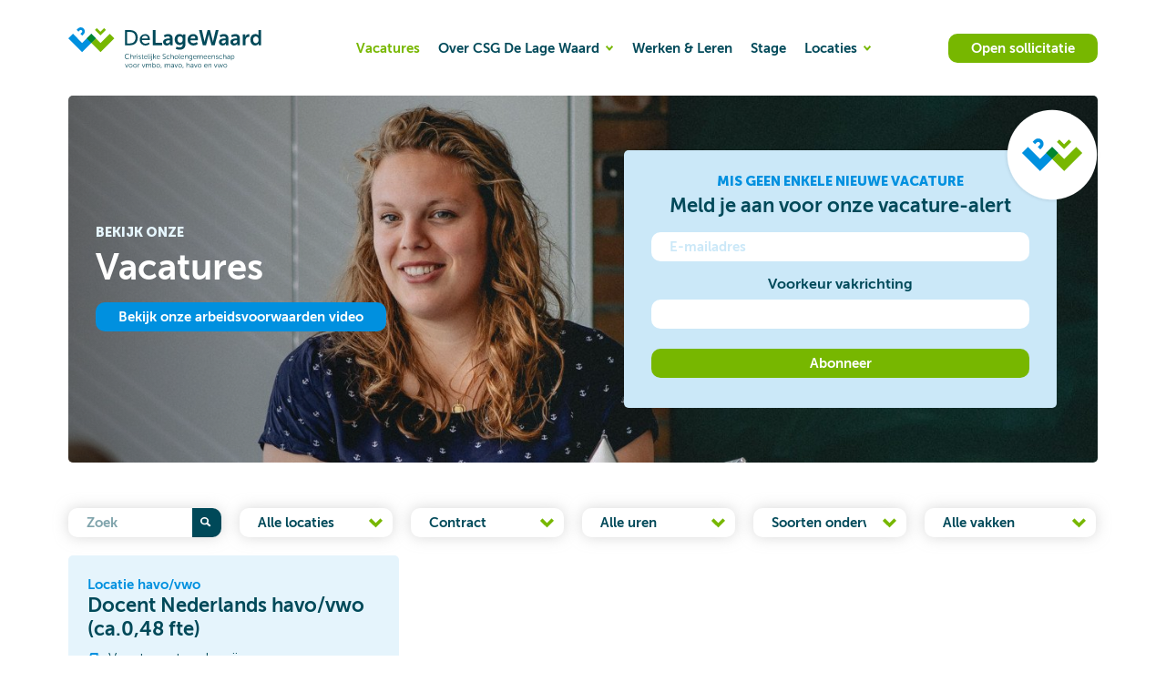

--- FILE ---
content_type: image/svg+xml
request_url: https://werkenbijdelagewaard.nl/wp-content/themes/delagewaard/graphics/icon-video-play.svg
body_size: 417
content:
<?xml version="1.0" encoding="UTF-8"?><svg id="Laag_1" xmlns="http://www.w3.org/2000/svg" viewBox="0 0 1527.3 1527.3"><defs><style>.cls-1{fill:#fff;}</style></defs><path id="Icon_awesome-play-circle-2" class="cls-1" d="m763.47,0C341.59,0,0,341.96,0,763.47s341.96,763.84,763.47,763.84,763.84-341.96,763.84-763.84S1185.71,0,763.84,0h-.37Zm356.46,837.81l-541.93,310.74c-35.68,19.7-80.66,7.06-100.73-28.99-5.95-10.78-9.29-23.42-9.29-35.68V443.43c0-40.89,33.45-73.97,74.34-73.97,12.64,0,24.9,3.35,35.68,9.29l541.93,329.32c35.68,20.07,48.32,65.42,28.25,101.1-6.69,11.89-16.35,21.56-28.25,28.25v.37Z"/></svg>

--- FILE ---
content_type: image/svg+xml
request_url: https://werkenbijdelagewaard.nl/wp-content/uploads/sites/2/2023/09/logo.svg
body_size: 4739
content:
<svg xmlns="http://www.w3.org/2000/svg" width="158.056" height="33.508" viewBox="0 0 158.056 33.508"><g transform="translate(-45 -30)"><path d="M36.485,24.946,28.934,32.5l-7.552-7.551-3.775,3.775L28.934,40.049l3.775-3.777L36.485,32.5l3.775-3.775Z" transform="translate(27.393 10.294)" fill="#0090df"/><path d="M24.974,23.97l1.091-1.091a1.183,1.183,0,0,1,.824-.332,1.2,1.2,0,0,1,.851.355,1.22,1.22,0,0,1,0,1.715h0l-1.115,1.115,1.512,1.509,1.131-1.133v0a3.357,3.357,0,0,0-.013-4.713A3.327,3.327,0,0,0,24.6,21.33v0l-.046.046-.015.015h0L23.465,22.46Z" transform="translate(28.305 9.588)" fill="#0090df"/><path d="M49.554,24.946,42,32.5l-7.552-7.551-3.775,3.775,3.775-3.775,3.777,3.775L34.451,32.5l3.777,3.775L42,40.049,53.329,28.721Z" transform="translate(29.427 10.294)" fill="#77b700"/><rect width="5.339" height="5.339" transform="translate(60.103 39.015) rotate(-45)" fill="#00862f"/><path d="M37.991,20.951l-1.512,1.51,4.533,4.531,4.53-4.53-1.51-1.51-3.02,3.021Z" transform="translate(30.33 9.672)" fill="#77b700"/><path d="M61.814,33.253H59.569V23.882h2.245c2.772,0,4.614,1.633,4.614,4.668,0,3.053-1.825,4.7-4.614,4.7m.122-10.88H57.831V34.762h4.106c3.79,0,6.282-2.281,6.282-6.213,0-3.912-2.492-6.177-6.282-6.177" transform="translate(33.653 9.893)" fill="#004959"/><path d="M70.043,28.843a2.544,2.544,0,0,1,2.6-2.264,2.1,2.1,0,0,1,2.141,2.264Zm2.632-3.615a4.353,4.353,0,0,0-4.44,4.65,4.522,4.522,0,0,0,4.7,4.65,5.289,5.289,0,0,0,3.44-1.264l-.7-1.245a4.237,4.237,0,0,1-2.632,1.034,2.9,2.9,0,0,1-3.054-2.929h6.476s.052-.51.052-.738c0-2.3-1.334-4.158-3.842-4.158" transform="translate(35.272 10.337)" fill="#004959"/><path d="M79.826,22.313H77.563V34.772h7.651V32.824H79.826Z" transform="translate(36.723 9.884)" fill="#004959"/><path d="M90.409,30.449A2.3,2.3,0,0,1,88.391,32.8a1.194,1.194,0,0,1-1.351-1.159c0-1.245,1.842-1.4,2.984-1.4h.385Zm-1.527-5.281a6.035,6.035,0,0,0-3.508,1.1l.841,1.6a4.789,4.789,0,0,1,2.457-.861c.982,0,1.72.4,1.72,1.58v.122h-.3c-1.456,0-5.3.193-5.3,3.035a2.812,2.812,0,0,0,3.037,2.791,2.9,2.9,0,0,0,2.719-1.58h.036a5.6,5.6,0,0,0-.036.633v.736H92.6v-5.6c0-2.264-1.368-3.562-3.72-3.562" transform="translate(37.848 10.328)" fill="#004959"/><path d="M97.534,32.275c-1.438,0-2.245-1.159-2.245-2.721,0-1.508.755-2.49,2.107-2.49,1.21,0,2.211.543,2.211,2.579,0,2.018-1,2.632-2.072,2.632m2.16-6.213a1.677,1.677,0,0,0,.017.246h-.053a3.041,3.041,0,0,0-2.65-1.141c-2.578,0-3.966,2-3.966,4.457s1.457,4.528,4.019,4.528a2.732,2.732,0,0,0,2.492-1.211h.036a4.2,4.2,0,0,0-.036.473v.527c0,1.6-1.158,2.176-2.527,2.176a6.008,6.008,0,0,1-2.473-.579l-.667,1.7a7.126,7.126,0,0,0,3.176.772c2.334,0,4.721-1.158,4.721-4.23v-8.4H99.694Z" transform="translate(39.132 10.328)" fill="#004959"/><path d="M104.54,28.748a2.085,2.085,0,0,1,2.141-1.862,1.726,1.726,0,0,1,1.77,1.862Zm2.193-3.58a4.422,4.422,0,0,0-4.545,4.684A4.586,4.586,0,0,0,107,34.538a5.59,5.59,0,0,0,3.6-1.28l-.86-1.6a4.422,4.422,0,0,1-2.579.982,2.547,2.547,0,0,1-2.686-2.368h6.178s.052-.6.052-.861c0-2.369-1.386-4.246-3.965-4.246" transform="translate(40.555 10.328)" fill="#004959"/><path d="M121.954,30.929a10.749,10.749,0,0,0-.211,1.315h-.035a10.114,10.114,0,0,0-.229-1.315l-2.211-8.616H117.3l-2.247,8.616a9.98,9.98,0,0,0-.228,1.315h-.035a11.15,11.15,0,0,0-.21-1.315l-1.965-8.616h-2.334l3.122,12.459h2.615l1.913-7.369a14.884,14.884,0,0,0,.315-1.632h.036A14.885,14.885,0,0,0,118.6,27.4l1.913,7.369h2.615l3.21-12.459h-2.333Z" transform="translate(41.815 9.884)" fill="#004959"/><path d="M130,30.449A2.3,2.3,0,0,1,127.98,32.8a1.194,1.194,0,0,1-1.352-1.159c0-1.245,1.842-1.4,2.984-1.4H130Zm-1.527-5.281a6.035,6.035,0,0,0-3.508,1.1l.841,1.6a4.789,4.789,0,0,1,2.457-.861c.983,0,1.72.4,1.72,1.58v.122h-.3c-1.456,0-5.3.193-5.3,3.035a2.812,2.812,0,0,0,3.037,2.791,2.9,2.9,0,0,0,2.719-1.58h.036a5.6,5.6,0,0,0-.036.633v.736h2.052v-5.6c0-2.264-1.368-3.562-3.72-3.562" transform="translate(44.009 10.328)" fill="#004959"/><path d="M138.107,30.449a2.3,2.3,0,0,1-2.017,2.352,1.194,1.194,0,0,1-1.352-1.159c0-1.245,1.842-1.4,2.984-1.4h.385Zm-1.527-5.281a6.035,6.035,0,0,0-3.508,1.1l.841,1.6a4.789,4.789,0,0,1,2.457-.861c.983,0,1.72.4,1.72,1.58v.122h-.3c-1.456,0-5.3.193-5.3,3.035a2.812,2.812,0,0,0,3.037,2.791,2.9,2.9,0,0,0,2.719-1.58h.036a5.606,5.606,0,0,0-.036.633v.736H140.3v-5.6c0-2.264-1.368-3.562-3.72-3.562" transform="translate(45.271 10.328)" fill="#004959"/><path d="M143.4,27.542h-.036a5.964,5.964,0,0,0,.036-.631V25.367h-2.141v8.949h2.229V30.771a4.856,4.856,0,0,1,.192-1.457,2.537,2.537,0,0,1,2.439-1.878,3.791,3.791,0,0,1,.528.036V25.278a2.6,2.6,0,0,0-.4-.035,3.08,3.08,0,0,0-2.843,2.3" transform="translate(46.635 10.34)" fill="#004959"/><path d="M151.171,33.1c-1.316,0-2.229-1.1-2.229-2.807,0-1.772,1.018-2.772,2.247-2.772,1.491,0,2.229,1.368,2.229,2.755,0,1.983-1.09,2.824-2.247,2.824m2.175-10.791v3.93c0,.281.018.51.018.51h-.036a2.805,2.805,0,0,0-2.58-1.141c-2.368,0-4.053,1.842-4.053,4.685,0,2.773,1.544,4.685,3.966,4.685a3.108,3.108,0,0,0,2.808-1.527h.035a4.608,4.608,0,0,0-.035.58v.736h2.106V22.313Z" transform="translate(47.481 9.884)" fill="#004959"/><path d="M59.794,39.205a2.1,2.1,0,0,1,1.483.533l-.217.3a1.939,1.939,0,0,0-1.254-.456A1.646,1.646,0,0,0,58.149,41.3a1.7,1.7,0,0,0,1.67,1.785,1.927,1.927,0,0,0,1.335-.549l.233.287a2.2,2.2,0,0,1-1.575.638,2.072,2.072,0,0,1-2.085-2.154,2.043,2.043,0,0,1,2.067-2.1" transform="translate(33.636 12.513)" fill="#004959"/><path d="M61.556,39.265h.4v1.594c0,.134-.012.239-.012.239h.012a1.264,1.264,0,0,1,1.172-.73c.726,0,.983.415.983,1.141v1.874h-.4V41.614c0-.463-.07-.872-.638-.872A1.116,1.116,0,0,0,62,41.579a1.367,1.367,0,0,0-.047.393v1.411h-.4Z" transform="translate(34.232 12.522)" fill="#004959"/><path d="M64.565,40.283h.393V40.8c0,.128-.012.235-.012.235h.012a1,1,0,0,1,.931-.785l.158.017v.393l-.148-.012a.944.944,0,0,0-.855.762,1.952,1.952,0,0,0-.081.573v1.241h-.4Z" transform="translate(34.7 12.676)" fill="#004959"/><path d="M66.771,40.437v2.946h-.4V40.437Zm0-1.171v.5H66.36v-.5Z" transform="translate(34.98 12.522)" fill="#004959"/><path d="M67.556,42.59a1.263,1.263,0,0,0,.878.358c.317,0,.592-.158.592-.469,0-.644-1.587-.487-1.587-1.446,0-.528.475-.815,1.007-.815a1.238,1.238,0,0,1,.908.322l-.181.3a1.046,1.046,0,0,0-.738-.269c-.3,0-.585.128-.585.458,0,.649,1.587.473,1.587,1.446,0,.481-.415.825-1.007.825a1.5,1.5,0,0,1-1.09-.428Z" transform="translate(35.132 12.67)" fill="#004959"/><path d="M69.944,40.758h-.387v-.334h.393v-.849h.393v.849h.737v.334h-.737v1.464c0,.69.439.778.661.778l.134-.012v.357l-.17.013a.957.957,0,0,1-1.024-1.1Z" transform="translate(35.477 12.57)" fill="#004959"/><path d="M73.6,41.454a.83.83,0,0,0-.838-.9,1,1,0,0,0-1.015.9Zm-.826-1.235A1.228,1.228,0,0,1,74,41.578l-.012.2h-2.26a1.107,1.107,0,0,0,1.141,1.165,1.375,1.375,0,0,0,.9-.357l.18.305a1.687,1.687,0,0,1-1.09.409,1.489,1.489,0,0,1-1.539-1.54,1.437,1.437,0,0,1,1.453-1.545" transform="translate(35.751 12.67)" fill="#004959"/><path d="M74.275,39.265h.4V42.6c0,.386.174.445.327.445l.1-.006v.357l-.148.012c-.246,0-.678-.075-.678-.72Z" transform="translate(36.211 12.522)" fill="#004959"/><path d="M75.953,40.437v2.946h-.4V40.437Zm.006-1.171v.5h-.416v-.5Z" transform="translate(36.409 12.522)" fill="#004959"/><path d="M77.242,39.265v.5h-.409v-.5Zm-.006,1.172v3.058a.964.964,0,0,1-1.024,1.094l-.177-.017v-.346l.129.006c.229,0,.673-.082.673-.756V40.437Z" transform="translate(36.486 12.522)" fill="#004959"/><path d="M77.908,39.265h.4v2.3h.468l.885-1.124h.48L79.115,41.72v.012l1.123,1.651h-.474l-.983-1.476h-.475v1.476h-.4Z" transform="translate(36.777 12.522)" fill="#004959"/><path d="M82.516,41.454a.83.83,0,0,0-.838-.9,1,1,0,0,0-1.015.9Zm-.826-1.235a1.228,1.228,0,0,1,1.23,1.359l-.012.2h-2.26a1.107,1.107,0,0,0,1.141,1.165,1.37,1.37,0,0,0,.9-.357l.183.305a1.692,1.692,0,0,1-1.091.409,1.489,1.489,0,0,1-1.539-1.54,1.437,1.437,0,0,1,1.453-1.545" transform="translate(37.139 12.67)" fill="#004959"/><path d="M84.662,42.626a1.608,1.608,0,0,0,1.078.451.741.741,0,0,0,.819-.715c0-1.035-2.055-.773-2.055-2.049a1.183,1.183,0,0,1,1.282-1.107,1.6,1.6,0,0,1,1.1.4l-.2.339a1.407,1.407,0,0,0-.9-.35.788.788,0,0,0-.867.708c0,.978,2.056.7,2.056,2.049a1.135,1.135,0,0,1-1.247,1.113,1.812,1.812,0,0,1-1.306-.526Z" transform="translate(37.791 12.513)" fill="#004959"/><path d="M88.682,40.219a1.448,1.448,0,0,1,1.077.421l-.206.3a1.244,1.244,0,0,0-.86-.357,1.129,1.129,0,0,0-1.148,1.182,1.141,1.141,0,0,0,1.159,1.183,1.3,1.3,0,0,0,.943-.415l.181.31a1.571,1.571,0,0,1-1.148.462,1.543,1.543,0,1,1,0-3.085" transform="translate(38.213 12.67)" fill="#004959"/><path d="M90.1,39.265h.4v1.594c0,.134-.012.239-.012.239H90.5a1.264,1.264,0,0,1,1.172-.73c.726,0,.983.415.983,1.141v1.874h-.4V41.614c0-.463-.07-.872-.638-.872a1.116,1.116,0,0,0-1.071.837,1.368,1.368,0,0,0-.047.393v1.411h-.4Z" transform="translate(38.674 12.522)" fill="#004959"/><path d="M94.477,42.947a1.162,1.162,0,0,0,1.148-1.2,1.148,1.148,0,1,0-2.3,0,1.163,1.163,0,0,0,1.149,1.2m0-2.728a1.543,1.543,0,1,1,0,3.085,1.543,1.543,0,1,1,0-3.085" transform="translate(39.113 12.67)" fill="#004959"/><path d="M96.237,39.265h.4V42.6c0,.386.175.445.327.445l.1-.006v.357l-.148.012c-.246,0-.678-.075-.678-.72Z" transform="translate(39.629 12.522)" fill="#004959"/><path d="M99.617,41.454a.83.83,0,0,0-.838-.9,1,1,0,0,0-1.015.9Zm-.826-1.235a1.228,1.228,0,0,1,1.23,1.359l-.012.2h-2.26a1.107,1.107,0,0,0,1.141,1.165,1.375,1.375,0,0,0,.9-.357l.18.305a1.687,1.687,0,0,1-1.09.409,1.489,1.489,0,0,1-1.539-1.54,1.437,1.437,0,0,1,1.453-1.545" transform="translate(39.8 12.67)" fill="#004959"/><path d="M100.32,40.288h.393v.439c0,.129-.012.235-.012.235h.012a1.254,1.254,0,0,1,1.178-.743c.726,0,.983.415.983,1.141v1.874h-.4V41.466c0-.463-.07-.872-.638-.872a1.117,1.117,0,0,0-1.071.831,1.434,1.434,0,0,0-.047.4v1.411h-.4Z" transform="translate(40.265 12.67)" fill="#004959"/><path d="M105.411,41.706c0-.861-.41-1.124-.931-1.124-.573,0-.907.416-.907,1.117s.38,1.16.966,1.16c.462,0,.872-.287.872-1.153m-1.037,2.4c.573,0,1.031-.269,1.031-.926v-.269l.012-.211h-.012a.97.97,0,0,1-.931.517,1.354,1.354,0,0,1-1.312-1.512c0-.885.487-1.487,1.277-1.487a.97.97,0,0,1,.972.492h.012l-.006-.1v-.322h.387v2.876a1.263,1.263,0,0,1-1.412,1.3,2.158,2.158,0,0,1-.965-.233l.15-.328a1.8,1.8,0,0,0,.8.206" transform="translate(40.707 12.67)" fill="#004959"/><path d="M108.384,41.454a.83.83,0,0,0-.838-.9,1,1,0,0,0-1.015.9Zm-.826-1.235a1.228,1.228,0,0,1,1.23,1.359l-.012.2h-2.262a1.109,1.109,0,0,0,1.142,1.165,1.37,1.37,0,0,0,.9-.357l.181.305a1.687,1.687,0,0,1-1.09.409,1.489,1.489,0,0,1-1.539-1.54,1.437,1.437,0,0,1,1.453-1.545" transform="translate(41.165 12.67)" fill="#004959"/><path d="M109.087,40.288h.393v.439c0,.129-.012.235-.012.235h.012a1.2,1.2,0,0,1,1.065-.743.815.815,0,0,1,.914.737h.012a1.2,1.2,0,0,1,1.083-.737c.715,0,.978.415.978,1.141v1.874h-.4V41.46c0-.48-.1-.878-.638-.878a1.048,1.048,0,0,0-.931.831,1.422,1.422,0,0,0-.053.428v1.394h-.4V41.46c0-.446-.065-.878-.621-.878a1.086,1.086,0,0,0-.967.867,1.733,1.733,0,0,0-.04.392v1.394h-.4Z" transform="translate(41.629 12.67)" fill="#004959"/><path d="M115.836,41.454a.83.83,0,0,0-.838-.9,1,1,0,0,0-1.015.9Zm-.826-1.235a1.228,1.228,0,0,1,1.23,1.359l-.012.2h-2.26a1.107,1.107,0,0,0,1.141,1.165,1.37,1.37,0,0,0,.9-.357l.181.305a1.687,1.687,0,0,1-1.09.409,1.489,1.489,0,0,1-1.539-1.54,1.437,1.437,0,0,1,1.453-1.545" transform="translate(42.324 12.67)" fill="#004959"/><path d="M118.642,41.454a.83.83,0,0,0-.838-.9,1,1,0,0,0-1.015.9Zm-.826-1.235a1.228,1.228,0,0,1,1.23,1.359l-.012.2h-2.26a1.107,1.107,0,0,0,1.141,1.165,1.37,1.37,0,0,0,.9-.357l.181.305a1.687,1.687,0,0,1-1.09.409,1.489,1.489,0,0,1-1.539-1.54,1.437,1.437,0,0,1,1.453-1.545" transform="translate(42.761 12.67)" fill="#004959"/><path d="M119.345,40.288h.393v.439c0,.129-.012.235-.012.235h.012a1.254,1.254,0,0,1,1.178-.743c.726,0,.983.415.983,1.141v1.874h-.4V41.466c0-.463-.07-.872-.638-.872a1.117,1.117,0,0,0-1.071.831,1.434,1.434,0,0,0-.047.4v1.411h-.4Z" transform="translate(43.225 12.67)" fill="#004959"/><path d="M122.362,42.59a1.266,1.266,0,0,0,.878.358c.317,0,.592-.158.592-.469,0-.644-1.587-.487-1.587-1.446,0-.528.475-.815,1.007-.815a1.238,1.238,0,0,1,.908.322l-.181.3a1.046,1.046,0,0,0-.738-.269c-.3,0-.585.128-.585.458,0,.649,1.587.473,1.587,1.446,0,.481-.415.825-1.007.825a1.5,1.5,0,0,1-1.09-.428Z" transform="translate(43.661 12.67)" fill="#004959"/><path d="M125.97,40.219a1.448,1.448,0,0,1,1.077.421l-.2.3a1.248,1.248,0,0,0-.861-.357,1.129,1.129,0,0,0-1.148,1.182,1.142,1.142,0,0,0,1.16,1.183,1.3,1.3,0,0,0,.942-.415l.181.31a1.571,1.571,0,0,1-1.148.462,1.543,1.543,0,1,1,0-3.085" transform="translate(44.016 12.67)" fill="#004959"/><path d="M127.386,39.265h.4v1.594c0,.134-.012.239-.012.239h.012a1.264,1.264,0,0,1,1.172-.73c.726,0,.983.415.983,1.141v1.874h-.4V41.614c0-.463-.07-.872-.638-.872a1.116,1.116,0,0,0-1.071.837,1.367,1.367,0,0,0-.047.393v1.411h-.4Z" transform="translate(44.476 12.522)" fill="#004959"/><path d="M131.253,42.965a1.027,1.027,0,0,0,.9-1.1V41.74h-.17c-.462,0-1.388.018-1.388.668a.586.586,0,0,0,.656.557m.737-1.552h.164v-.076a.661.661,0,0,0-.733-.762,1.435,1.435,0,0,0-.831.282l-.188-.305a1.7,1.7,0,0,1,1.048-.333,1,1,0,0,1,1.1,1.129v1.886h-.381v-.322a2.347,2.347,0,0,1,.012-.245h-.012a1.063,1.063,0,0,1-.983.637.911.911,0,0,1-1-.871c0-1,1.294-1.019,1.8-1.019" transform="translate(44.913 12.67)" fill="#004959"/><path d="M134.357,42.953c.521,0,.948-.439.948-1.189,0-.72-.38-1.182-.93-1.182-.492,0-.955.351-.955,1.189,0,.591.327,1.182.937,1.182m-1.324-2.665h.381v.287a2.2,2.2,0,0,1-.012.229h.012a1.067,1.067,0,0,1,1.018-.585c.792,0,1.283.632,1.283,1.545A1.373,1.373,0,0,1,134.4,43.3a1.063,1.063,0,0,1-.966-.56h-.012s.012.105.012.258v1.405h-.4Z" transform="translate(45.355 12.67)" fill="#004959"/><path d="M57.827,46.368h.422l.819,2.161c.053.147.1.35.1.35h.012a3.151,3.151,0,0,1,.105-.35l.814-2.161h.416l-1.124,2.946h-.435Z" transform="translate(33.652 13.627)" fill="#004959"/><path d="M62.009,49.035a1.162,1.162,0,0,0,1.148-1.2,1.148,1.148,0,1,0-2.3,0,1.163,1.163,0,0,0,1.149,1.2m0-2.728a1.543,1.543,0,1,1,0,3.086,1.543,1.543,0,1,1,0-3.086" transform="translate(34.06 13.618)" fill="#004959"/><path d="M65.164,49.035a1.162,1.162,0,0,0,1.148-1.2,1.148,1.148,0,1,0-2.3,0,1.163,1.163,0,0,0,1.149,1.2m0-2.728a1.543,1.543,0,1,1-1.558,1.528,1.523,1.523,0,0,1,1.558-1.528" transform="translate(34.551 13.618)" fill="#004959"/><path d="M66.948,46.372h.393v.521c0,.128-.012.235-.012.235h.012a1,1,0,0,1,.931-.785l.158.017v.393l-.148-.012a.944.944,0,0,0-.855.762,1.953,1.953,0,0,0-.081.573v1.241h-.4Z" transform="translate(35.071 13.623)" fill="#004959"/><path d="M69.77,46.368h.422l.819,2.161c.053.147.1.35.1.35h.012a3.154,3.154,0,0,1,.105-.35l.814-2.161h.416l-1.124,2.946H70.9Z" transform="translate(35.51 13.627)" fill="#004959"/><path d="M72.58,46.377h.393v.439c0,.129-.012.235-.012.235h.012a1.2,1.2,0,0,1,1.065-.743.815.815,0,0,1,.914.737h.012a1.2,1.2,0,0,1,1.083-.737c.715,0,.978.415.978,1.141v1.874h-.4V47.549c0-.481-.1-.878-.638-.878a1.047,1.047,0,0,0-.931.831,1.418,1.418,0,0,0-.053.428v1.394h-.4V47.549c0-.446-.065-.878-.621-.878a1.086,1.086,0,0,0-.967.867,1.726,1.726,0,0,0-.04.392v1.394h-.4Z" transform="translate(35.948 13.618)" fill="#004959"/><path d="M78.55,49.19c.521,0,.948-.44.948-1.189,0-.72-.379-1.182-.93-1.182-.492,0-.955.351-.955,1.188,0,.591.305,1.183.937,1.183m-1.324-3.837h.4v1.43c0,.134-.012.24-.012.24h.012a1.067,1.067,0,0,1,1-.567c.792,0,1.283.632,1.283,1.545a1.374,1.374,0,0,1-1.329,1.539,1.072,1.072,0,0,1-.966-.573H77.6a2.122,2.122,0,0,1,.013.24v.263h-.387Z" transform="translate(36.671 13.469)" fill="#004959"/><path d="M81.585,49.035a1.162,1.162,0,0,0,1.148-1.2,1.148,1.148,0,1,0-2.3,0,1.163,1.163,0,0,0,1.149,1.2m0-2.728a1.543,1.543,0,1,1,0,3.086,1.543,1.543,0,1,1,0-3.086" transform="translate(37.106 13.618)" fill="#004959"/><path d="M83.471,48.5h.439l-.432,1.048h-.341Z" transform="translate(37.591 13.959)" fill="#004959"/><path d="M85.973,46.377h.393v.439c0,.129-.012.235-.012.235h.012a1.2,1.2,0,0,1,1.065-.743.815.815,0,0,1,.914.737h.012a1.2,1.2,0,0,1,1.083-.737c.715,0,.978.415.978,1.141v1.874h-.4V47.549c0-.481-.1-.878-.638-.878a1.047,1.047,0,0,0-.931.831,1.417,1.417,0,0,0-.053.428v1.394H88V47.549c0-.446-.065-.878-.622-.878a1.085,1.085,0,0,0-.966.867,1.727,1.727,0,0,0-.04.392v1.394h-.4Z" transform="translate(38.032 13.618)" fill="#004959"/><path d="M91.478,49.053a1.027,1.027,0,0,0,.9-1.1v-.129h-.17c-.462,0-1.388.018-1.388.668a.586.586,0,0,0,.656.557m.737-1.552h.164v-.076a.661.661,0,0,0-.733-.762,1.435,1.435,0,0,0-.831.282l-.188-.305a1.7,1.7,0,0,1,1.048-.333,1,1,0,0,1,1.1,1.129v1.886H92.4V49a2.386,2.386,0,0,1,.012-.246H92.4a1.064,1.064,0,0,1-.983.638.911.911,0,0,1-1-.871c0-1,1.294-1.019,1.8-1.019" transform="translate(38.723 13.618)" fill="#004959"/><path d="M92.893,46.368h.422l.819,2.161c.053.147.1.35.1.35h.012a3.15,3.15,0,0,1,.105-.35l.814-2.161h.416l-1.124,2.946h-.435Z" transform="translate(39.109 13.627)" fill="#004959"/><path d="M97.074,49.035a1.162,1.162,0,0,0,1.148-1.2,1.148,1.148,0,1,0-2.3,0,1.163,1.163,0,0,0,1.149,1.2m0-2.728a1.543,1.543,0,1,1,0,3.086,1.543,1.543,0,1,1,0-3.086" transform="translate(39.517 13.618)" fill="#004959"/><path d="M98.959,48.5H99.4l-.432,1.048h-.341Z" transform="translate(40.001 13.959)" fill="#004959"/><path d="M101.461,45.353h.4v1.594c0,.134-.012.239-.012.239h.012a1.263,1.263,0,0,1,1.172-.73c.726,0,.983.415.983,1.141V49.47h-.4V47.7c0-.463-.07-.872-.638-.872a1.116,1.116,0,0,0-1.071.837,1.367,1.367,0,0,0-.047.393V49.47h-.4Z" transform="translate(40.442 13.469)" fill="#004959"/><path d="M105.328,49.053a1.027,1.027,0,0,0,.9-1.1v-.129h-.17c-.462,0-1.388.018-1.388.668a.586.586,0,0,0,.656.557m.737-1.552h.164v-.076a.661.661,0,0,0-.733-.762,1.431,1.431,0,0,0-.831.282l-.188-.305a1.7,1.7,0,0,1,1.048-.333,1,1,0,0,1,1.1,1.129v1.886h-.381V49a2.385,2.385,0,0,1,.012-.246h-.012a1.064,1.064,0,0,1-.983.638.911.911,0,0,1-1-.871c0-1,1.294-1.019,1.8-1.019" transform="translate(40.878 13.618)" fill="#004959"/><path d="M106.743,46.368h.422l.819,2.161c.053.147.1.35.1.35h.012a3.153,3.153,0,0,1,.105-.35l.814-2.161h.416l-1.124,2.946h-.433Z" transform="translate(41.264 13.627)" fill="#004959"/><path d="M110.923,49.035a1.163,1.163,0,0,0,1.149-1.2,1.148,1.148,0,1,0-2.3,0,1.162,1.162,0,0,0,1.148,1.2m0-2.728a1.543,1.543,0,1,1-1.558,1.528,1.523,1.523,0,0,1,1.558-1.528" transform="translate(41.672 13.618)" fill="#004959"/><path d="M116.175,47.542a.83.83,0,0,0-.838-.9,1,1,0,0,0-1.015.9Zm-.826-1.235a1.228,1.228,0,0,1,1.23,1.359l-.012.2h-2.26a1.107,1.107,0,0,0,1.141,1.165,1.37,1.37,0,0,0,.9-.357l.181.305a1.687,1.687,0,0,1-1.09.409,1.489,1.489,0,0,1-1.539-1.54,1.437,1.437,0,0,1,1.453-1.545" transform="translate(42.377 13.618)" fill="#004959"/><path d="M116.878,46.377h.393v.439c0,.129-.012.235-.012.235h.012a1.253,1.253,0,0,1,1.178-.743c.726,0,.983.415.983,1.141v1.874h-.4V47.554c0-.462-.07-.871-.638-.871a1.117,1.117,0,0,0-1.071.831,1.435,1.435,0,0,0-.047.4v1.411h-.4Z" transform="translate(42.841 13.618)" fill="#004959"/><path d="M120.9,46.368h.422l.819,2.161c.053.147.1.35.1.35h.012a3.152,3.152,0,0,1,.105-.35l.814-2.161h.416l-1.124,2.946h-.433Z" transform="translate(43.467 13.627)" fill="#004959"/><path d="M123.383,46.368h.421l.715,2.2c.046.141.087.315.087.315h.013s.04-.174.088-.315l.726-2.184h.393l.726,2.184c.046.141.089.315.089.315h.012s.04-.169.087-.315l.715-2.2h.421l-.995,2.946h-.433l-.72-2.1c-.053-.147-.094-.317-.094-.317h-.012s-.042.17-.089.317l-.72,2.1h-.433Z" transform="translate(43.854 13.627)" fill="#004959"/><path d="M129.146,49.035a1.163,1.163,0,0,0,1.149-1.2,1.148,1.148,0,1,0-2.3,0,1.162,1.162,0,0,0,1.148,1.2m0-2.728a1.543,1.543,0,1,1-1.558,1.528,1.523,1.523,0,0,1,1.558-1.528" transform="translate(44.508 13.618)" fill="#004959"/></g></svg>

--- FILE ---
content_type: image/svg+xml
request_url: https://werkenbijdelagewaard.nl/wp-content/themes/delagewaard/graphics/icon-angle-right-1.svg
body_size: 245
content:
<svg xmlns="http://www.w3.org/2000/svg" width="5.746" height="8.618" viewBox="0 0 5.746 8.618"><path d="M7.182,0,4.309,2.873,1.436,0,0,1.436,1.436,0,2.873,1.436,1.436,2.873,2.873,4.309,4.309,5.746,8.618,1.436Z" transform="translate(0 8.618) rotate(-90)" fill="#77b700"/><rect width="2.031" height="2.031" transform="translate(1.436 8.618) rotate(-135)" fill="#77b700"/></svg>

--- FILE ---
content_type: image/svg+xml
request_url: https://werkenbijdelagewaard.nl/wp-content/themes/delagewaard/graphics/icon-beeldmerk-round.svg
body_size: 850
content:
<?xml version="1.0" encoding="UTF-8"?><svg id="Laag_2" xmlns="http://www.w3.org/2000/svg" xmlns:xlink="http://www.w3.org/1999/xlink" viewBox="0 0 450 450"><defs><style>.cls-1{fill:#fff;filter:url(#drop-shadow-1);}.cls-1,.cls-2,.cls-3,.cls-4{stroke-width:0px;}.cls-2{fill:#77b700;}.cls-3{fill:#00862f;}.cls-4{fill:#0090df;}</style><filter id="drop-shadow-1" filterUnits="userSpaceOnUse"><feOffset dx="0" dy="0"/><feGaussianBlur result="blur" stdDeviation="8"/><feFlood flood-color="#000" flood-opacity=".15"/><feComposite in2="blur" operator="in"/><feComposite in="SourceGraphic"/></filter></defs><g id="Laag_1-2"><g id="Group_192"><path id="Rectangle_198-2" class="cls-1" d="m225,24h0c111,0,201,89.99,201,201h0c0,111-89.99,201-201,201h0c-111,0-201-89.99-201-201h0c0-111,90-201,201-201Z"/><g id="Group_191"><path id="Path_4967" class="cls-4" d="m225,189.51l-54.34,54.34-54.35-54.34-27.17,27.17,81.52,81.52,27.17-27.18,27.17-27.17,27.17-27.17-27.17-27.17h0Z"/><path id="Path_4968" class="cls-4" d="m148.72,177.41l7.85-7.85c1.59-1.54,3.72-2.39,5.93-2.39s4.51.92,6.13,2.56c3.4,3.42,3.4,8.95,0,12.37h0l-8.04,8.04,10.89,10.83,8.14-8.15h0c9.25-9.43,9.2-24.53-.09-33.91-9.18-9.25-24.07-9.46-33.51-.47h0l-.33.33-.11.11h0l-7.71,7.71,10.86,10.83h0Z"/><path id="Path_4969" class="cls-2" d="m333.69,189.51l-54.34,54.34-54.35-54.34-27.17,27.17,27.17-27.17,27.18,27.17-27.18,27.17,27.18,27.17,27.17,27.18,81.51-81.52-27.17-27.17h0Z"/><rect id="Rectangle_199" class="cls-3" x="205.78" y="197.48" width="38.42" height="38.42" transform="translate(-87.32 222.56) rotate(-45)"/><path id="Path_4970" class="cls-2" d="m256.97,156.29l-10.88,10.87,32.63,32.61,32.6-32.6-10.87-10.87-21.73,21.74-21.74-21.75h0Z"/></g></g></g></svg>

--- FILE ---
content_type: image/svg+xml
request_url: https://werkenbijdelagewaard.nl/wp-content/themes/delagewaard/graphics/icon-search-white.svg
body_size: 243
content:
<svg xmlns="http://www.w3.org/2000/svg" width="11.487" height="11.487" viewBox="0 0 11.487 11.487"><path d="M9.845,8.317A8.359,8.359,0,0,0,10.5,5.973,4.54,4.54,0,1,0,8.316,9.845L11.4,12.927,12.927,11.4Zm-3.873.46a2.8,2.8,0,1,1,2.8-2.8,2.807,2.807,0,0,1-2.8,2.8Z" transform="translate(-1.44 -1.44)" fill="#fff"/></svg>

--- FILE ---
content_type: image/svg+xml
request_url: https://werkenbijdelagewaard.nl/wp-content/themes/delagewaard/graphics/icon-angle-down-1.svg
body_size: 269
content:
<?xml version="1.0" encoding="UTF-8"?><svg id="Laag_1" xmlns="http://www.w3.org/2000/svg" viewBox="0 0 500 500"><defs><style>.cls-1{fill:#77b700;stroke-width:0px;}</style></defs><polygon class="cls-1" points="416.7 83.31 250 250 166.67 166.67 166.69 166.65 83.34 83.31 0 166.65 83.33 249.98 83.31 250 166.65 333.3 250 416.69 500 166.65 416.7 83.31"/></svg>

--- FILE ---
content_type: image/svg+xml
request_url: https://werkenbijdelagewaard.nl/wp-content/themes/delagewaard/graphics/icon-video-close.svg
body_size: 246
content:
<svg xmlns="http://www.w3.org/2000/svg" width="23.704" height="23.704" viewBox="0 0 23.704 23.704"><g transform="translate(11.852 -26.701) rotate(45)"><path d="M18,12V42.522" transform="translate(9.261 0)" fill="none" stroke="#fff" stroke-linejoin="round" stroke-width="3"/><path d="M12,18H42.522" transform="translate(0 9.261)" fill="none" stroke="#fff" stroke-linejoin="round" stroke-width="3"/></g></svg>

--- FILE ---
content_type: image/svg+xml
request_url: https://werkenbijdelagewaard.nl/wp-content/themes/delagewaard/graphics/icon-briefcase-2.svg
body_size: 317
content:
<svg xmlns="http://www.w3.org/2000/svg" width="12.2" height="10.675" viewBox="0 0 12.2 10.675"><path d="M7.625,9.494a.381.381,0,0,1-.381.381H4.956a.381.381,0,0,1-.381-.381V8.35H0v3.431a1.173,1.173,0,0,0,1.144,1.144h9.913A1.173,1.173,0,0,0,12.2,11.782V8.35H7.625Zm3.431-4.956H9.15V3.394A1.173,1.173,0,0,0,8.007,2.25H4.194A1.173,1.173,0,0,0,3.05,3.394V4.538H1.144A1.173,1.173,0,0,0,0,5.681V7.588H12.2V5.681A1.173,1.173,0,0,0,11.057,4.538Zm-3.431,0H4.575V3.775h3.05Z" transform="translate(0 -2.25)" fill="#0090df"/></svg>

--- FILE ---
content_type: image/svg+xml
request_url: https://werkenbijdelagewaard.nl/wp-content/themes/delagewaard/graphics/icon-agenda-2.svg
body_size: 403
content:
<?xml version="1.0" encoding="UTF-8"?><svg id="Laag_2" xmlns="http://www.w3.org/2000/svg" viewBox="0 0 176.18 195.74"><defs><style>.cls-1{fill:#0090df;stroke-width:0px;}</style></defs><g id="Laag_1-2"><path id="Icon_material-date-range" class="cls-1" d="m58.65,88.09h-19.56v19.56h19.56v-19.56Zm39.15,0h-19.59v19.56h19.56v-19.56h.03Zm39.15,0h-19.59v19.56h19.56v-19.56h.03Zm19.59-68.53h-9.78V0h-19.56v19.56H48.9V0h-19.56v19.56h-9.78C8.82,19.56.07,28.31.1,39.05v.1l-.1,137.03c0,10.81,8.75,19.56,19.56,19.56h137.06c10.78-.03,19.53-8.78,19.56-19.56V39.15c0-10.81-8.78-19.56-19.56-19.59h-.07Zm0,156.62H19.49v-107.68h137.06v107.68Z"/></g></svg>

--- FILE ---
content_type: image/svg+xml
request_url: https://werkenbijdelagewaard.nl/wp-content/themes/delagewaard/graphics/icon-clock-2.svg
body_size: 280
content:
<svg xmlns="http://www.w3.org/2000/svg" width="11.781" height="11.781" viewBox="0 0 11.781 11.781"><path d="M6.453.563a5.891,5.891,0,1,0,5.891,5.891A5.89,5.89,0,0,0,6.453.563ZM7.809,8.878,5.714,7.356a.287.287,0,0,1-.116-.23v-4a.286.286,0,0,1,.285-.285h1.14a.286.286,0,0,1,.285.285V6.4L8.817,7.5a.285.285,0,0,1,.062.4l-.67.922A.287.287,0,0,1,7.809,8.878Z" transform="translate(-0.563 -0.563)" fill="#0090df"/></svg>

--- FILE ---
content_type: image/svg+xml
request_url: https://werkenbijdelagewaard.nl/wp-content/themes/delagewaard/graphics/icon-angle-right-white.svg
body_size: 267
content:
<svg xmlns="http://www.w3.org/2000/svg" width="5.746" height="8.618" viewBox="0 0 5.746 8.618"><g transform="translate(-496.646 -37.747)"><path d="M7.182,0,4.309,2.873,1.436,0,0,1.436,1.436,0,2.873,1.436,1.436,2.873,2.873,4.309,4.309,5.746,8.618,1.436Z" transform="translate(496.646 46.365) rotate(-90)" fill="#fff"/><rect width="2.031" height="2.031" transform="translate(498.082 46.365) rotate(-135)" fill="#fff"/></g></svg>

--- FILE ---
content_type: image/svg+xml
request_url: https://werkenbijdelagewaard.nl/wp-content/themes/delagewaard/graphics/bg-cta.svg
body_size: 516
content:
<svg xmlns="http://www.w3.org/2000/svg" xmlns:xlink="http://www.w3.org/1999/xlink" width="159.322" height="159.323" viewBox="0 0 159.322 159.323"><defs><clipPath id="a"><rect width="159.322" height="159.323" transform="translate(310.253 418.25)" fill="none"/></clipPath><clipPath id="b"><rect width="157.323" height="157.324" transform="translate(311.253 419.25)" fill="none"/></clipPath></defs><g transform="translate(-310.253 -418.25)"><g clip-path="url(#a)"><rect width="157.323" height="157.324" transform="translate(311.253 419.25)" fill="#fff"/><path d="M311.253,419.25v19.337L330.59,419.25Z" fill="#161615"/><path d="M351.635,419.25l-40.382,40.382V480.68l61.429-61.43Z" fill="#161615"/><path d="M393.728,419.25l-82.474,82.474v21.048L414.775,419.25Z" fill="#161615"/><path d="M435.821,419.25,311.253,543.817v21.048L456.868,419.25Z" fill="#161615"/><path d="M320.59,576.574h21.047L468.576,449.635V428.588Z" fill="#161615"/><path d="M362.682,576.574h21.047l84.847-84.847V470.68Z" fill="#161615"/><path d="M404.774,576.574h21.047l42.755-42.755V512.772Z" fill="#161615"/><path d="M446.868,576.574h21.046l.662-.662V554.866Z" fill="#161615"/><g clip-path="url(#b)"><rect width="744.094" height="14.881" transform="translate(443.787 790.116) rotate(-45)" fill="#161615"/><rect width="744.094" height="14.881" transform="translate(464.834 811.162) rotate(-45)" fill="#161615"/></g></g></g></svg>

--- FILE ---
content_type: image/svg+xml
request_url: https://werkenbijdelagewaard.nl/wp-content/themes/delagewaard/graphics/icon-book-2.svg
body_size: 622
content:
<svg xmlns="http://www.w3.org/2000/svg" xmlns:xlink="http://www.w3.org/1999/xlink" width="12.313" height="11.405" viewBox="0 0 12.313 11.405"><defs><clipPath id="a"><rect width="12.313" height="11.405" fill="#0090df"/></clipPath></defs><g clip-path="url(#a)"><path d="M12.127,2.584a.849.849,0,0,0-.447-.311,1.392,1.392,0,0,1-.039.427L9.407,10.045a.569.569,0,0,1-.253.311.832.832,0,0,1-.427.117H1.868c-.6,0-.952-.175-1.069-.525a.293.293,0,0,1,0-.311.341.341,0,0,1,.291-.117h6.47a1.332,1.332,0,0,0,.952-.253,2.857,2.857,0,0,0,.525-1.146l2.04-6.742a1.066,1.066,0,0,0-.136-.972A.992.992,0,0,0,10.087,0H3.694a.634.634,0,0,0-.272.078.707.707,0,0,0-.175.155S-.114,9.7,0,10.045a2.013,2.013,0,0,0,.738.972,1.752,1.752,0,0,0,1.107.389H8.707a1.626,1.626,0,0,0,1.477-1.127l2.04-6.742a.929.929,0,0,0-.1-.952ZM4.219,2.6l.155-.486a.458.458,0,0,1,.117-.175.345.345,0,0,1,.194-.078H9.212a.158.158,0,0,1,.155.078c.039.039.039.1.019.175L9.232,2.6a.458.458,0,0,1-.117.175.249.249,0,0,1-.194.078H4.374a.158.158,0,0,1-.155-.078.185.185,0,0,1,0-.175M3.6,4.508l.155-.486a.458.458,0,0,1,.117-.175.41.41,0,0,1,.194-.078H8.591a.158.158,0,0,1,.155.078c.039.039.039.1.019.175l-.155.486a.458.458,0,0,1-.117.175A.41.41,0,0,1,8.3,4.76H3.772a.158.158,0,0,1-.155-.078A.189.189,0,0,1,3.6,4.508" transform="translate(0)" fill="#0090df"/></g></svg>